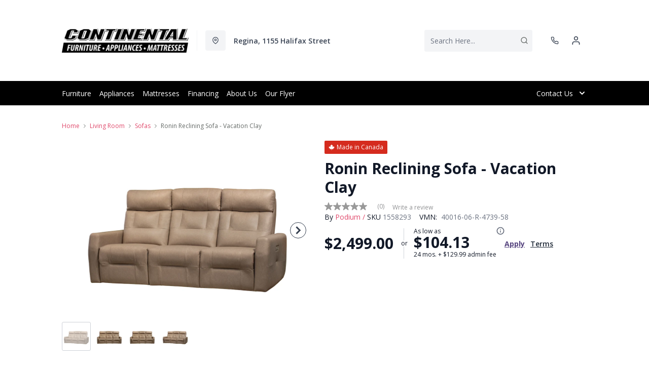

--- FILE ---
content_type: text/html; charset=utf-8
request_url: https://continentalfurniture.ca/products/ronin-reclining-sofa-vacation-clay?view=product-endpoint
body_size: 2387
content:


{
"product":{
        "id": 9350990725365,
"title": "Ronin Reclining Sofa - Vacation Clay",
"tags": ["Brand_Podium",
"Canadian Made",
"Canadian Made_Yes",
"Colour_Brown",
"Customizable_Yes",
"data-feed-3-0",
"Dimensions (Height)_19&quot;-60&quot;",
"Dimensions (Width)_40&quot; and above",
"Furniture",
"furniture_matt_bmsmDFA2026012201",
"furnmatt_tagDFA20300423",
"Living Room",
"Living Room-Sofas",
"Material_Fabric",
"newversion",
"OnListingPage_true",
"pattern_Solid",
"recliner-theme",
"Regular",
"Room-Living Room",
"RoomGrouping-Living Room-Sofas",
"SeriesId_ELR-MSF-4001",
"ShowOnListing",
"Sofas",
"VendorId-ELR",
"Web Series_ELR-4001"
],
"online_store_url": "\/products\/ronin-reclining-sofa-vacation-clay",
"product_type": "Reclining Sofa",
"handle": "ronin-reclining-sofa-vacation-clay",
"available": true,
"body_html": "",
"collections": ["living-room"
],
"price": 249900,
"price_max": 249900,
"price_min": 249900,
"price_varies": false,
"compare_at_price": null,
"compare_at_price_max": 0,
"compare_at_price_min": 0,
"compare_at_price_varies":false,
"has_only_default_variant": true,
"featured_image": "\/\/continentalfurniture.ca\/cdn\/shop\/files\/40016_Sofa_Front_002_400x.jpg?v=1768616126",
"placeholder_image": "\/\/continentalfurniture.ca\/cdn\/shop\/files\/40016_Sofa_Front_002_20x.jpg?v=1768616126",
"meta_info":null,
"page_id":null,
"zone_price_range":null,
"productGroupId":"165081",
"options": [
  {
  "name": "Title",
  "option_group": "option1",
  "position": 1,
  "values": [
    "Default Title"
  
  ]
  }

],
"images": [
  {
  "id": 47115525980405,
  "altText": "Ronin Reclining Sofa - Vacation Clay",
  "height": 2048,
  "width": 2048,
  "position": 1,
  "src": "\/\/continentalfurniture.ca\/cdn\/shop\/files\/40016_Sofa_Front_002.jpg?v=1768616126",
  "src_small": "\/\/continentalfurniture.ca\/cdn\/shop\/files\/40016_Sofa_Front_002_400x.jpg?v=1768616126",
  "src_placeholder": "\/\/continentalfurniture.ca\/cdn\/shop\/files\/40016_Sofa_Front_002_50x.jpg?v=1768616126"
  },

  {
  "id": 47115526013173,
  "altText": "Ronin Reclining Sofa - Vacation Clay",
  "height": 2048,
  "width": 2048,
  "position": 2,
  "src": "\/\/continentalfurniture.ca\/cdn\/shop\/files\/40016_Sofa_Angle.jpg?v=1768616126",
  "src_small": "\/\/continentalfurniture.ca\/cdn\/shop\/files\/40016_Sofa_Angle_400x.jpg?v=1768616126",
  "src_placeholder": "\/\/continentalfurniture.ca\/cdn\/shop\/files\/40016_Sofa_Angle_50x.jpg?v=1768616126"
  },

  {
  "id": 45911069688053,
  "altText": "Ronin Reclining Sofa - Vacation Clay",
  "height": 2048,
  "width": 2048,
  "position": 3,
  "src": "\/\/continentalfurniture.ca\/cdn\/shop\/files\/1_99dcad78-6ff9-4008-8b96-99d679e59b9a.jpg?v=1768616126",
  "src_small": "\/\/continentalfurniture.ca\/cdn\/shop\/files\/1_99dcad78-6ff9-4008-8b96-99d679e59b9a_400x.jpg?v=1768616126",
  "src_placeholder": "\/\/continentalfurniture.ca\/cdn\/shop\/files\/1_99dcad78-6ff9-4008-8b96-99d679e59b9a_50x.jpg?v=1768616126"
  },

  {
  "id": 45911069720821,
  "altText": "Ronin Reclining Sofa - Vacation Clay",
  "height": 2048,
  "width": 2048,
  "position": 4,
  "src": "\/\/continentalfurniture.ca\/cdn\/shop\/files\/2_ebf6c3b2-75f6-4e3b-83bb-3061dc4965de.jpg?v=1768616126",
  "src_small": "\/\/continentalfurniture.ca\/cdn\/shop\/files\/2_ebf6c3b2-75f6-4e3b-83bb-3061dc4965de_400x.jpg?v=1768616126",
  "src_placeholder": "\/\/continentalfurniture.ca\/cdn\/shop\/files\/2_ebf6c3b2-75f6-4e3b-83bb-3061dc4965de_50x.jpg?v=1768616126"
  }

],
"variants": [
  {
  "price": 249900,
  "compare_at_price": null,
  "image_id": 47115525980405,"image": {
    "id": 47115525980405,
    "altText": "Ronin Reclining Sofa - Vacation Clay",
    "height": 2048,
    "width": 2048,
    "position": 1,
    "src": "\/\/continentalfurniture.ca\/cdn\/shop\/files\/40016_Sofa_Front_002.jpg?v=1768616126",
    "src_small": "\/\/continentalfurniture.ca\/cdn\/shop\/files\/40016_Sofa_Front_002_400x.jpg?v=1768616126",
    "src_placeholder": "\/\/continentalfurniture.ca\/cdn\/shop\/files\/40016_Sofa_Front_002_50x.jpg?v=1768616126"
    },"available": true,
  "inventory_quantity": 0,
  "id": 47048852111605,
  "barcode": null,
  "option1": "Default Title",
  "option2": null,
  "option3": null,
  "position": 1,
  "sku": "1558293",
  "selected": false,
  "url": "\/products\/ronin-reclining-sofa-vacation-clay?variant=47048852111605",
  "title": "Default Title",
  "meta_badges": null,
  "additionalDimensions": null,
  "atpDate":null,
  "features":["Manual Reclining Sofa \u0026 Manual Head-rest","Made in Canada","optional memory foam","Inside pull handle"],
  "itemsIncluded":null,
  "productDescription":{"error":"json not allowed for this object"},
  "productDetails":null,
  "promos":null,
  "specifications":{"Dimensions":{"Width":81.25,"Depth":37.0,"Height":41.5,"UnitOfMeasure":"inches"},"Weight":{"Value":209.0,"UnitOfMeasure":"pounds"},"Lines":[{"Caption":"Brand","Value":"Podium"},{"Caption":"Colour","Value":"Vacation Clay"},{"Caption":"Customizable","Value":"Yes"},{"Caption":"Material","Value":"Fabric"}]},
  "assembly":null,
  "promoInfo":{"error":"json not allowed for this object"},
  "vendor": {
  "Brand": "Podium",
  "Brand_link": "podium",
  "VendorModelNumber": "40016-06-R-4739-58"
  },
  "financing":["DRSG-24MTH"],
  "assets":{"images":{"items":[{"PublicId":"products\/ELR\/40016-06-R-4739-58\/images\/40016_Sofa_Angle","metadata":{"title":"Ronin Reclining Sofa - Vacation Clay","alt":"Ronin Reclining Sofa - Vacation Clay"}},{"PublicId":"products\/ELR\/40016-06-R-4739-58\/images\/40016_Sofa_Front_002","metadata":{"title":"Ronin Reclining Sofa - Vacation Clay","alt":"Ronin Reclining Sofa - Vacation Clay"}},{"PublicId":"products\/ELR\/40016-06-R-4739-58\/images\/1","metadata":{"title":"Ronin Reclining Sofa - Vacation Clay","alt":"Ronin Reclining Sofa - Vacation Clay"}},{"PublicId":"products\/ELR\/40016-06-R-4739-58\/images\/2","metadata":{"title":"Ronin Reclining Sofa - Vacation Clay","alt":"Ronin Reclining Sofa - Vacation Clay"}}]}},
  "zone_prices": null,
  "info": {"Vendor":"ELR","Brand":"Podium","Financing":"All","VendorModelNumber":"40016-06-R-4739-58"},
  "browseSearch": null,
  "attributes":[
  
  
    
    
    
  
    
    
    
  
    
    
    
  
    
    
    
  
    
    
    
  
    
    
    
  
    
    
    
  
    
    
    
  
    
    
    
  
  
  
  

  
    
    [{"h":"80B1927A0F31E810","l":"Description","vt":"object","v":null,"lvl":1,"i":["4C5734C10C91DD3B"]},{"h":"CE46B9948AE8B17B","l":"Overview","vt":"object","v":null,"lvl":1,"i":["789622AC115BE878"]},{"h":"CE46B9948AE8B17B","l":"Weight \u0026 Dimensions","vt":"object","v":null,"lvl":1,"i":["2C123964AAE04302","14D9B9CAC122C845"]},{"h":"B576A5C0CA24F6B2","l":"Specifications","vt":"object","v":null,"lvl":1,"i":["89F944319C2EB3DE","5A047DAF5B859095"]},{"h":"89F944319C2EB3DE","l":"Features","vt":"object","v":null,"lvl":null,"i":["48C4A08E10B4E949","C78067ADD5ACAB4D","2888F84FC2151FD3","86780358B1CE1AEE","7CCE2D5955894FEC","DB3060E0823CB6EA","620F5F9EB3213ED2","30AD9FE9E1FB5D5B","9CFF596BE555E6A4","C747AB0492E9ADDE","DB468BC225763BB1","8E5D91923E400870","71719E215909A783","8D3D8A1123516389","5FD629F40CE0CD2F","E763BA1B404D4B7F","FC88E56F6A985AC2"]},{"h":"789622AC115BE878","l":"Top Features","vt":"object","v":null,"lvl":null,"i":["48C4A08E10B4E949","C78067ADD5ACAB4D","9CFF596BE555E6A4","E763BA1B404D4B7F","8E5D91923E400870"]},{"h":"2C123964AAE04302","l":"Dimensions","vt":"object","v":null,"lvl":null,"i":["EEFB68EF1E0E8A75","3A2E300603B2BE38","0058A0D90217E3D9","F23F0AD34EE811D4","E853D0A5263B2370","DD8B3308F85AF973","9F16F335B0A63825","E832D6049219263B","0D8C83147A8DCAFE","6DE73B847461C44D","5348E6C222609FD3","9CCBECA7EB74B3FA","77BF97010F4A7CE0","5642C7BEA764FEA9","D63AD4583D5C9C5D","DFA0B367C8F2A91D","D9CE4EAA07ED1E54"]},{"h":"48C4A08E10B4E949","l":"Upholstery Type","vt":"string","v":"Sofa"},{"h":"4C5734C10C91DD3B","l":"Product Features","vt":"array","v":["Manual Reclining Sofa \u0026 Manual Head-rest","Made in Canada","optional memory foam","Inside pull handle"]},{"h":"C78067ADD5ACAB4D","l":"Upholstery Function","vt":"string","v":"Manual Reclining"},{"h":"9CFF596BE555E6A4","l":"Material","vt":"string","v":"Fabric"},{"h":"E763BA1B404D4B7F","l":"Frame Material","vt":"array","v":["Manufactured Wood"]},{"h":"8E5D91923E400870","l":"Customizable","vt":"boolean","v":"True"},{"h":"EEFB68EF1E0E8A75","l":"Overall","vt":"dimensionArray","v":[{"label":"W","value":"81.25","unit":"in"},{"label":"H","value":"41.5","unit":"in"},{"label":"D","value":"37","unit":"in"}]},{"h":"C78067ADD5ACAB4D","l":"Upholstery Function","vt":"string","v":"Manual Reclining"},{"h":"48C4A08E10B4E949","l":"Upholstery Type","vt":"string","v":"Sofa"},{"h":"2888F84FC2151FD3","l":"Vendor Model Number","vt":"string","v":"40016-06-R-4739-58"},{"h":"86780358B1CE1AEE","l":"Vendor Colour","vt":"string","v":"Vacation Clay"},{"h":"7CCE2D5955894FEC","l":"Vendor Style Name","vt":"string","v":"Ronin"},{"h":"0058A0D90217E3D9","l":"Back Height","vt":"dimension","v":{"label":"Back Height","value":"25","unit":"in"}},{"h":"F23F0AD34EE811D4","l":"Arm Width (in.)","vt":"dimension","v":{"label":"W","value":"6","unit":"in"}},{"h":"E853D0A5263B2370","l":"Arm Height (in.)","vt":"dimension","v":{"label":"H","value":"23.25","unit":"in"}},{"h":"DD8B3308F85AF973","l":"Inside Arm","vt":"dimension","v":{"label":"Inside Arm","value":"5.5","unit":"in"}},{"h":"9F16F335B0A63825","l":"Seat","vt":"dimensionArray","v":[{"label":"H","value":"19","unit":"in"},{"label":"D","value":"20","unit":"in"}]},{"h":"E832D6049219263B","l":"Item Weight","vt":"dimension","v":{"label":"Item Weight","value":"187","unit":"lb"}},{"h":"6DE73B847461C44D","l":"Leg Height","vt":"dimension","v":{"label":"Leg Height","value":"0","unit":"in"}},{"h":"5348E6C222609FD3","l":"Reclining Wall Clearance","vt":"dimension","v":{"label":"Reclining Wall Clearance","value":"8","unit":"in"}},{"h":"9CCBECA7EB74B3FA","l":"Fully-Reclined Depth","vt":"dimension","v":{"label":"Fully-Reclined Depth","value":"63.5","unit":"in"}},{"h":"5642C7BEA764FEA9","l":"Carton","vt":"dimensionArray","v":[{"label":"W","value":"88","unit":"in"},{"label":"H","value":"31.5","unit":"in"},{"label":"D","value":"34","unit":"in"}]},{"h":"DB3060E0823CB6EA","l":"Seat Cushions","vt":"string","v":"Attached"},{"h":"620F5F9EB3213ED2","l":"Back Cushions","vt":"string","v":"Attached"},{"h":"30AD9FE9E1FB5D5B","l":"Pattern","vt":"array","v":["Solid"]},{"h":"9CFF596BE555E6A4","l":"Material","vt":"string","v":"Fabric"},{"h":"C747AB0492E9ADDE","l":"Assembly Required","vt":"boolean","v":"False"},{"h":"DB468BC225763BB1","l":"Canadian Made","vt":"boolean","v":"True"},{"h":"8E5D91923E400870","l":"Customizable","vt":"boolean","v":"True"},{"h":"71719E215909A783","l":"USB Available","vt":"boolean","v":"False"},{"h":"8D3D8A1123516389","l":"Reclining Features","vt":"array","v":["Manual Headrest"]},{"h":"5FD629F40CE0CD2F","l":"Seating Support","vt":"string","v":"Medium\/Standard"},{"h":"E763BA1B404D4B7F","l":"Frame Material","vt":"array","v":["Manufactured Wood"]},{"h":"FC88E56F6A985AC2","l":"Maximum Seating Capacity","vt":"string","v":"3"}]
    
  
  ]
  }

]
    }
}


--- FILE ---
content_type: application/javascript; charset=utf-8
request_url: https://searchanise-ef84.kxcdn.com/preload_data.7f1R2M7f5L.js
body_size: 10083
content:
window.Searchanise.preloadedSuggestions=['recliner chair','coffee table','built in dishwasher','all fridge','washer and dryer','end tables','accent chairs','tv stand','reclining sofa','washing machine','coffee tables','electric range','bar stools','upright freezers','leather sofa','dining chairs','coffee table and end tables','dining set','electric ranges','chest freezers','bedroom sets','over the range microwave','wall oven','bosch dishwasher','love seats','dining sets','sectional sofas','dining room sets','rocker recliner','reclining loveseat','whirlpool refrigerator','living room chairs','top load washer','queen mattress','bedroom dressers','accent chair','twin bed','leather sectional','french door refrigerators','kitchen table and chairs','electric stove','white fridge','power recliner','end table','sofa beds','chest freezer','electric dryer','counter depth fridge','range hood','dining table','ashley recliner','electric dryers','bed frame','gas range','living room sets','microwave oven','living room','chest of drawers','area rugs','tv stands','washer dryer','kitchen appliances','fireplace tv stand','samsung range','leather recliners','sofa table','swivel chair','kitchen chairs','wall ovens','bar stool','bedroom furniture','washing machines','king bed','twin beds','queen headboard','storage bed','love seat','leather sofas','sectional sofa','refrigerator only','power recliners','washer and dryer pairs','recliner chairs','night stand','portable dishwasher','frigidaire gallery','reclining sectional','living room end tables','swivel recliner','accent tables','counter height stools','book case','twin mattresses','bosch dishwashers','king headboard','frigidaire fridge','induction range','recliner sofa','kitchen aid','storage cabinet','power recliner chair','palliser sofas','bunk beds','night stands','table lamps','wall art','queen bed','fridge brand','maytag washer','cabinet bed','power lift recliners','reclining sofas','kitchen and','storage beds','refrigerator with water','maytag appliances','air dresser','office desk','console table','side tables','whirlpool microwave','front load washers','over range microwave','washing machine top load','dining room tables','frost free upright freezer','dining tables','bedroom dresser','double mattress','whirlpool fridge','counter depth','box spring','maytag dryer','front load washer','double oven','deep freezers','whirlpool dishwashers','mattress sets','tv stand fireplace','gas ranges','bosch kitchen appliances','decor rest','leather recliner','fabric recliners','sofa tables','palliser leather','counter stools','samsung refrigerator','dining chair','dining room chairs','over the range microwaves','chair and a half','queen storage bed','top load washing machine','living room furniture','twin mattress','stackable washer and dryer','lg washer','sofa beds and futons','round dining table','french door fridge','lift top coffee tables','ge appliances','entertainment stand','table and chairs','floor lamps','king bed frame','deep freeze','queen bed frame','adjustable bed','bottom freezer refrigerator','power chair','30 in fridge','maytag wall ovens','king size bedroom-beds','electric fireplace','power reclining sofa','ge electric range','maytag fridge','platform bed','sleeper sofa','rocker recliners','top load washers','bunk bed','kitchen table','double oven electric ranges','kitchen tables','storage ottoman','side table','storage bench','swivel chairs','electric stoves','queen box spring','induction cooktop','gas dryer','portable dishwashers','book shelf','area rug','recliner loveseat','lift chair','frigidaire range','dining table sets','refrigerator white','built in dishwasher stainless steel','day bed','whirlpool appliance','ashley sectional','sofa couch','full bed','built in dishwashers','arm chairs','black stainless steel','rocker recliner chairs','laundry pairs','kitchenaid refrigerator','upright freezer','office desks','gas stove','convection oven','reclining love seat','whirlpool range','counter stool','stirling marathon','dish washer','accent table','white dresser','kitchen stove','outdoor furniture','cook top','kitchen aid fridge','french door','coffee and end tables','stainless steel fridge','living room chair','sleeper sectional','reclining loveseats','mini fridge','day beds','sofa bed','side by side fridge','white ranges','recliner loveseats','office chair','slide in electric range','head boards','range hoods','lg french door fridge','double bed','bar table','rocking chair','reclining chair','recliner couch','accent cabinets','leather loveseat','whirlpool ranges','lift chairs','ashley sofa','counter depth refrigerator','king beds','dining room','whirlpool stove','dining room set','bed frames','full fridge','tv stand with fireplace','reclining chairs','all fridges','whirlpool washer','hide a bed','maytag dishwasher','jenn air','convection range','ge fridge','cuddle chair','king mattress','deep freezer','clothes dryer','bar fridge','stand up freezer','samsung fridge','fridge with ice maker','dining table and chairs','leather reclining sofa','floor lamp','recliner sectional','sofa sets','otr microwave','book cases','palliser sofa','recliner sofas','chaise sofa','self cleaning electric range','console tables','queen beds','living room accent chairs','whirlpool washers','adjustable beds','30 slide in range electric','round coffee table','sofa and loveseat','kitchen fridges','kitchen island','chaise chair','computer desk','whirlpool dryer','electric fireplace tv stand','wine cooler','wine fridge','samsung washer and dryer','platform beds','sofa sleeper','dual fuel range','counter height table','bottom mount fridge','fridge freezer','whirlpool washer and dryer','speed queen','palliser sectionals','queen mattresses','kitchen aid ranges','ashley sofas','whirlpool dishwasher','tv stand entertainment','washer dryer combo','decor-rest furniture','microwave range','built in oven','accent chairs for living room','high kitchen table','gas cooktop','tv stands with fireplace','frigidaire freezer','king mattresses','black stainless fridge','electric cooktops','induction ranges','drop leaf table','power recliner sofa','30 in wall oven','corner tv stand','recliner love seats','3 piece sectional','compact fridge','loft bed','storage cabinets','nesting tables','sofa reclining','refrigerator refrigerator','reclining leather sofa','counter height bar stools','round table','fridge and','whirlpool oven','samsung washer','occasional tables','oversized chair','side by side refrigerator','wall decor','bottom freezer','palliser recliner','sofa chaise','black fridge','leather chair','otr microwaves','leather recliner chair','slide in range','sofa set','sectional recliner','king bedroom sets','leather sectionals','2 piece sectional','lg refr','glider chairs','freezer chest','beverage fridge','counter height dining set','metal bed frame','microwave ovens','all refrigerators','leather chairs','lg fridge','kitchenaid dishwasher','apartment size','reclining love seats','clothes washers','washer and dryers','dining room table','sectional sleeper','queen headboards','power lift','power reclining loveseat','living room 3 piece','ice maker','in stock','sofa and love seat','side by side','end tables and coffee table','dish washers','kitchen sets','kitchenaid range','modular sectional','frigidaire professional','dining room chair','reclining sectionals','beverage cooler','danby fridge','leather recliner sofa','table lamp','maytag range','wash machine','living room tables','chair and ottoman','twin box spring','chaise lounge','king storage bed','pull out sofa beds','freezer less fridge','lg dishwasher','king size bed','full size bed','kitchen aid dishwasher','power lift recliner','dining room table and chairs','grey sofa','dining bench','dishwasher bosch','kitchenaid appliances','sideboards and buffets','entry bench','leather reclining','leather love seat','clothes dryers','small freezer','king headboards','sofa bed futon','recliners on sale','30 inch fridge','maytag top load washer','5 piece dining room sets','ge washing machine','swivel rocker','night tables','full storage bed','lift recliner','lift top coffee table','microwave range hood','small space','dining table set','all refrigerator','kitchenaid® appliances','kids beds','kitchen table sets','white appliance','twin bed frame','pub table','hide a','frigidaire dishwasher','kitchen table and chairs sets','stacking washer and dryer','mattress sale','store hours','maytag washer and dryer','samsung dryer','couch set','full mattress','queen mattress and box spring','adjustable base','love seat recliner','gas dryers','office chairs','air fry','electrolux washer','media stand','white range','upholstered bed','bedroom furniture dressers','leather furniture','maytag washing machine','laundry pair','ottoman black','sectional with recliner','sofa with chaise','30 electric range','3 piece dining','bedroom set','book shelves','black refrigerators','coffee table set','dual oven range','gas cook top','sale sofas','sofa and loveseat sets','power leather recliner','refrigerator freezer','lg range','chest bed','electric fireplaces','as range','whirlpool electric range','round end tables','black stainless','coffe table','samsung dishwasher','single wall oven','living room side tables','power lift chair','futon mattress','leather living room','30-inch electric range with air cooking technology white','kitchenaid fridge','7 piece dining set','front load','24 inch range','over the range','ashley end table','side board','best recliner','recliner love seat','stainless steel range','gray chair','kitchen ranges','queen bedroom sets','arm chair','whirlpool washing machine','18 cu ft fridge','kitchenaid microwave','upright deep freeze','accent cabinet','maytag washers','wash machines','oversized ottoman','twin mattress sets','dual fuel ranges','round chair','kitchen chair','all in one washer dryer','sofa recliner','33 french door','countertop microwave','washers and dryers','twin bed with storage','power reclining','loveseat recliner','30-inch gas range with air cooking technology black','white dishwasher','massage chair','kitchen fridge','coffe tables','whirlpool gas range','foam mattress','small refrigerator','slide in ranges','upright freezers on sale','32 in fridge all fridge','display shelf','wall mirror','display cabinet','bed with storage','ge dishwasher','black dishwashers','laundry room','washer and dryer set','bar table and stools','recliner loveseats with console','dishwasher white','buffet server','danby freezer','clothes washer','queen size mattresses','36 gas range','side chair','whirlpool 29 cu ft family-sized capacity french door refrigerator with flexible temperature drawer fingerprint-resistant stainless finish','sofa table grey','fabric sofas','england sectional','glass coffee table','maytag stove','top load washing machines','30-inch electric range with air cooking technology fingerprint resistant stainless steel','danby all fridge','electrolux washer front load','white fridges','single bed','twin xl mattress','kitchen refrigerator','front load washer white','fabric sofa','freezer less','30-inch electric range with air cooking technology black','dinette sets','glass cabinet','king bedroom set','built in ovens','accent chairs with arms','white refrigerator','wing back chairs','beds with storage','armoire dresser','stacking washer dryer','boost dishwasher','rocking chairs','double wall oven','chair with ottoman','leather recliner chairs','fridge white','built in microwaves','white electric ranges','frigidaire refrigerator','30-inch gas range with air cooking technology fingerprint resistant stainless steel','accent chair red','coffee table sets','stackable washer dryer','swivel recliner chair','18 in dishwasher','decor rest sofa','king bed with storage','bed headboard','bedroom suite','wall bed','entertainment centers','fire place','leather accent chairs','washer & dryer','bottom freezer fridge','27 wall oven','white appliances','king storage beds','maytag mgd5630mbk','maytag mhw6630mbk','recliner power','maytag pet pro washer','frigidaire gallery induction','24 electric stove','best chair','accent arm chairs','whirlpool range hood','gas oven','power loveseat','dual fuel','built in microwave','grey sectionals','water dispenser','5 piece dining set','33-inch refrigerator','frigidaire microwave','twin xl','tyler creek','king platform bed','bedroom sets king','water filter','jenn-air jbss42e22l','whirlpool french door','bottom mount','7 piece living room','king box spring','living room furniture sets','stainless steel range hoods','dishwasher with triple filter wash system white','ashley recliners','england sofa','fridge on sale','home theater seat','recliner chair leather','freezer less refrigerator','electric recliner','fingerprint resistant','bar chairs','black dishwasher','casual chairs','upholstered dining chairs','bosch range','french door refrigerator','washer top load','kitchen aid range','large chest freezers','gas ovens','glider recliner','power loveseats','fridge bottom freezer','appliance package','side chairs','whirlpool top load washer','mattress in a box','freezer upright','joyce ii','entryway furniture','white electric range','oversized recliner','electric ranges self','refrigerator with water and ice','extension table','whirlpool wdp560hamw','sleeper chair','30-inch gas range with air cooking technology white','maytag moes6030lz','white stove','leather power recliners','kitchenaid ykosc504pps','king mattress and boxspring','fridge with ice','sectional with','coffe and end tables','electric cooktop','bosch fridge','whirlpool wdp560hamz','refrigerator with ice maker','jenn-air jec4430kb','maytag mgd6630mbk','round dining set','ashley tv stand','night table','gas stoves','kitchenaid kcig550jss','whirlpool 29 cu ft family-sized capacity french door refrigerator with flexible temperature drawer print resist blk stnlss','whirlpool wcgk7036ps','whirlpool wcgk7030ps','white dressers','leather sofa set','ashley reclining sofa','amana adb1400amw','delivers charge','fridge no freezer','china cabinet','head board','24 electric range','amana washer','wood arm','maytag mgd6500mbk','whirlpool refrigerators','recliner leather loveseat','room chairs','maytag mbb1957few','whirlpool wrmf7736pv','whirlpool wgd5720rr','whirlpool wfw6720rr','whirlpool wgd5720ru','griddle black','jenn-air joecc530rl','jenn-air jdaf3924rx','maytag mcit8030sb','full panel bed','frigidaire gallery fridge','boost dishwasher-safe','whirlpool range oven','glass table','microwave over the range','maytag ymed6500mw','refrigerator counter depth','whirlpool dryers','kids bed','king platform','best rocker recliner','55 dba quiet dishwasher with adjustable upper rack white','blue sofa','whirlpool wsgs5030sv','whirlpool woes7030pv','whirlpool woes7030pz','whirlpool woes7027pz','whirlpool wgd5720rw','whirlpool wfw6720ru','whirlpool wfw6720rw','whirlpool wcgk5030pb','maytag ymfes8030rz','whirlpool wfw5720rw','whirlpool wrff3336sb','whirlpool ywed5720rr','jenn-air jbbfr30nmx','whirlpool wdps5118pw','whirlpool woec7027pz','whirlpool woes5027lb','maytag ymed7020ru','maytag ymed7020rw','jenn-air joedc530rl','jenn-air joedc530rm','jenn-air joesc530rm','jenn-air jdaf5924rl','jenn-air jpigc748rm','kitchenaid kcig550jbl','dishwasher with triple filter wash system stainless steel','maytag ymed6630mbk','tv stand with fire place','beverage center','c tables','range oven','pull out','foot stool','sofa and chair','maytag ymed5630mbk','power lift chairs','kitchenaid kcig556jbl','washing machine front load','counter top microwave','4 piece sectional','maytag mvw6500mbk','jenn-air jbss48e22l','swivel rocker recliner','whirlpool ywses5030sz','whirlpool ywfes5730sz','whirlpool wtw4000sw','jenn-air yjmhf930rss','whirlpool ywfes3330rw','jenn-air jict730ss','maytag moed6030lz','maytag moed6027lz','maytag moes6027lz','whirlpool wcgk7536ps','whirlpool wcgk5036ps','maytag ymmms4230pz','whirlpool ywmcs7022sb','whirlpool ywfes5030rw','whirlpool wrtx5328pm','whirlpool wrfc2036rz','jenn-air jbbfl30nmx','whirlpool ywed5720ru','whirlpool ywed6720rr','whirlpool wfgs7530rb','whirlpool wfgs7530rw','whirlpool wfgs7530rv','whirlpool woed5027lz','whirlpool woes5027lz','jenn-air jidt730sbl','jenn-air joedc730rm','jenn-air joesc530rl','jenn-air joecc730rl','whirlpool wcit7536sb','whirlpool wcit7536ss','jenn-air jpigc748rl','7 piece dining room sets','chair and half','king size headboards','small recliner','tall dressers','double oven range','huebsch top load washer','ge dryer','whirlpool wdp560hamb','california king','white dishwashers','maytag mss25n4mkz','30 fridge stainless','slide in gas range','jenn-air jec4430ks','dishwasher stainless','manual recliners','queen box spring mattress','smart double wall oven with assisted cooking modes printshield stainless','maytag mrsf6636rz','whirlpool ywfes5730sb','maytag ymed7205rf','kitchenaid krmf536rbs','maytag mrsf4036pw','whirlpool wfgs3530rw','whirlpool wfgs3530rb','amana yaer6203mss','whirlpool ywfes3330rz','whirlpool ywfes7030sz','maytag mfgs7030sz','whirlpool wsgs5030sz','whirlpool wrmf7736pz','whirlpool wrsf5536rz','whirlpool wrsf5536rb','maytag mfgs6030rw','maytag mfgs6030rb','kitchenaid kdtf924pps','whirlpool wcgk5036pb','whirlpool wcgk7530ps','whirlpool wcgk5030ps','whirlpool wrfc2036rb','whirlpool ywfes5030rz','whirlpool wfw5720rr','whirlpool woed7030pz','whirlpool ywed6720rw','whirlpool woes5027lw','whirlpool wfgs7530rz','whirlpool woed5030lz','whirlpool wfw5720ru','jenn-air joesc730rm','jenn-air joecc730rm','jenn-air jidt836sbl','jenn-air jpifc736rl','jenn-air jpifc730rm','whirlpool wrff3136sz','jenn-air jpifc730rl','ballinasloe 3 piece sectional','frigidaire induction','cabinet beds','in cooktop','bed storage','kitchenaid kbsn708mps','kitchen aid appliances','sofas and loveseats','whirlpool wfg515s0ms','chair side tables','buffet cabinet','queen size box spring','jenn-air jec4424kb','33 inch fridge','chair side table','accents art','brown sofa','area rug\'s','washer dryer pair','patio furniture','kitchenaid kbsd708mps','black stainless steel dishwasher','cabinet cabinets','kitchenaid kbsd708mss','counter height stool','maytag ymmmf6030pz','whirlpool wdf341papb','whirlpool wdf341papm','whirlpool wdt550sapw','whirlpool ywses5030sv','whirlpool ywses5030sw','maytag mtw7205rf','whirlpool ywfes5730sv','whirlpool woes3027ls','maytag moec6030lz','amana adfs2524rw','jenn-air jgck424ps','whirlpool woec5027lz','maytag mgd4205sw','whirlpool wfgs3530rs','maytag mrsf4036pb','maytag mtw4205sw','jenn-air jict724sb','maytag msgs7030sz','jenn-air jict730sb','jenn-air jict736ss','whirlpool ywed4105sw','whirlpool wgd4105sw','whirlpool ywmcs7022sz','maytag ymfes6030rz','whirlpool ywses7530rw','maytag mgd7020rf','whirlpool wrfc9636rz','whirlpool wrfc2036rv','whirlpool wrff3136sb','whirlpool wsgs7530rv','whirlpool woes5030lw','whirlpool woes5030lb','whirlpool woed7027pz','jenn-air joecc530rm','jenn-air joedc730rl','jenn-air jdaf5924rm','whirlpool wrff3136sw','ll fridge','dining sets table','sleep chest','appliances on sale','nesting coffee tables','drop leaf table set','kitchenaid kbsd702mps','top mount fridge','maytag ranges','sofa chair','jenn-air jec4536ks','cuddler chair','double bed frame','recliner leather','winners only','tub chair','sofas on sale','bedside table','white desk','jenn-air jec4536kb','kitchenaid kcig556jss','fabric reclining sofa','modular furniture','whirlpool wrtx5419sz','whirlpool ywmml5530rb','whirlpool ywmml5530rz','whirlpool wmcs5522rs','whirlpool wdf341papw','maytag mgd6205rw','maytag mtw5600rw','maytag ymed4205sw','maytag mgd7205rf','maytag mgd6205rr','maytag mgd6205rf','maytag mtw6205rw','maytag mgd5605ru','whirlpool woes3030ls','whirlpool wsgs5030sw','jenn-air jict736sb','whirlpool wrsf5536rv','whirlpool wrsf5536rw','whirlpool wdps8024sz','whirlpool ywfes3530rs','whirlpool wmcs5522rb','whirlpool wrmf3636rb','whirlpool wrsc5536rw','whirlpool wgd6720rr','whirlpool wgd6720ru','whirlpool wrff3536sw','whirlpool wrff3336sz','whirlpool woec7030pz','whirlpool wsgs7530rz','whirlpool woec7030pv','jenn-air joesc730rl','jenn-air jpifc736rm','electric range white','high back chair','maytag mvw6500mw','black leather','stand up','palliser recliners','square coffee table','ge washer','living room sets recline','arm sofa','coat rack','entryway table','accent furniture cabinets','ge range','frigidaire ranges','whirlpool wfg515s0mw','kitchenaid kodc504pps','mattress set','30 gas cooktop','whirlpool 29 cu ft family-sized capacity french door refrigerator with flexible temperature drawer white','whirlpool wcit7030ss','whirlpool wrtx5419sw','whirlpool ywmml5530rw','bottom freezer refrigerator handle kit other','whirlpool wrff3536sv','whirlpool wgd6150pw','whirlpool wsis5030rv','whirlpool ywmmf5930pz','whirlpool wsis5030rz','whirlpool ywfes4530sb','whirlpool ywfes4530sw','maytag mtw5605rw','maytag mtw7205rw','whirlpool ywfes5730sw','whirlpool ywses5030sb','maytag mgd7205rr','maytag mgd5605rw','maytag mtw5600ru','maytag mgd7205rw','maytag mtw5605ru','maytag mvw5435pw','maytag ymfes7030sz','maytag mrsc6636rz','maytag ymses7030sz','whirlpool wtw4107sw','maytag mdts7024sz','whirlpool ywfes3530rb','30-inch gas range with air cooking technology no preheat air fry and air baking and self clean fingerprint resistant stainless steel','whirlpool wfgs5030rb','whirlpool wrsf6536rz','whirlpool ywfes7530rb','maytag mgd7020ru','whirlpool ywses7530rz','whirlpool wdt550sapb','whirlpool wrmf3636rz','whirlpool ywfes7530rv','maytag mfw7020ru','whirlpool ywses7530rv','maytag mgd7020rw','whirlpool wrsc5536rv','whirlpool wrsc5536rb','whirlpool wgd6720rw','whirlpool wrff3536sz','whirlpool wrff3336sw','whirlpool ywfes7530rz','whirlpool wrfc2036rw','whirlpool ywed5720rw','whirlpool woed7030pv','jenn-air jdaf5924rx','whirlpool wdt540hamz','commercial washer','coffee table round','kitchen chairs with','bosch cooktop','been fridge','whirlpool wfg515s0mb','frigidaire upright freezer','recline loveseat','foot rest','french door fridge white','range surface control knob other','tv cabinet','leather recliner sectional with chaise','leather love seats','headboard full','electrolux dryer','hood range','kids bedroom','whirlpool wrtx5328pw','maytag mrff4236rz','whirlpool ywmms3130rs','whirlpool ywmms3130rz','whirlpool wtw5025sw','whirlpool wrtx5419sb','whirlpool ywfes4530sz','1.6 cu ft sensor cooking microwave stainless steel','whirlpool ywmcs7022ss','amana adfs2524rs','kitchenaid kdtf924ppa','maytag ymmmf8030pz','maytag mtw7205rr','maytag mtw6205rr','whirlpool wsgs5030sb','maytag mrsf4036pz','whirlpool wmcs3019rs','maytag mdps7024sz','dryer vent kit silver','whirlpool wrsc6536rz','maytag mfw7020rw','whirlpool wrmf3636rw','smart pet pro front load gas dryer 7.4 cu ft midnight steel','jenn-air joemc130rm','whirlpool wrmf3636rv','maytag mgd5430pbk','whirlpool ywed6720ru','whirlpool woes5030lz','maytag mcit8036sb','ashley sofa table','twin headboard','double beds','chest deep','full bed with storage','55 dba quiet dishwasher with adjustable upper rack black','dishwashers stainless','tv s','serta mattress','maytag mhw5630mbk','amana adb1400ams','sectional chaise','microfiber sofa','white end table','queen bed frames','brown leather','kitchenaid ykmhc319lbs','maytag mss25c4mgz','headboard queen','maytag mrff4136rz','whirlpool ywmms3130rw','whirlpool ywmmf5930pw','whirlpool wtw5020sw','whirlpool wcit7030sb','whirlpool wdt550sapz','whirlpool ywmms3130rb','crisper pan with handle stainless steel','kitchenaid ykfes530sps','maytag ymed7205rw','kitchenaid ksgs330sps','kitchenaid ykses330sps','whirlpool ywfes7030sw','maytag mfgs6030rz','30-inch convection electric range with no preheat air fry and air baking 5.3 cu ft fingerprint resistant stainless steel','maytag mdps7024sb','top load electric wrinkle prevent dryer 7.0 cu ft white','maytag mdps7024sw','whirlpool wfgs5030rv','whirlpool ywfes3530rw','whirlpool ywfes5030rv','smart pet pro front load gas dryer 7.4 cu ft volcano black','jenn-air joemc130rl','maytag mfw7020rf','whirlpool wrsc5536rz','smart pet pro front load electric dryer 7.4 cu ft white','full size headboard','king size beds','massage chairs','coffee tables and end tables','chairs recliners','electric oven','speed queen top load washer','leather recliner sectional','maytag top load washers','entertainment storage','low profile over the range microwave','all fridge freezer stainless','home theater','whirlpool wce97us6ks','occasional chairs','chair side end table','black sofa','power recline sofa','shelving unit','chest of drawers on sale','double twin bunk bed','ashley sectional\'s','maytag mgd6500mw','whirlpool wtw6157pw','whirlpool wgd6150pb','whirlpool wdps5118pm','jenn-air yjoetc330sm','whirlpool wfp2715rr','whirlpool wdps5118pb','whirlpool woec5030lz','whirlpool ywmmf7330rz','whirlpool wtw6157pb','maytag french door bottom mount refrigerator with max cool setting fingerprint resistant stainless steel','whirlpool ywmml5530rv','kitchenaid ykmmf730pjp','30-inch gas range with air cooking technology and steam clean fingerprint resistant stainless steel','maytag ymfes6030rb','maytag ymed4005sw','whirlpool wfgs5030rz','maytag ymed7020rf','whirlpool ywfes7530rw','smart pet pro front load gas dryer 7.4 cu ft white','round tables','leather power reclining sofa','palliser leather sofa','dinin table','room table','art work','counter height chairs','round kitchen tables','leather sofas on sale','fridge and freezer','air fryer','blue chair','sectional with chaise','queen boxspring','reclining sectional sofa','kitchenaid ykmhc319lps','wing chair','media storage','maytag refrigerator','washer machine','top load','small sofa','leather power recliner','bedroom furniture sets','whirlpool ywmmf5930pv','maytag xhpc155rf','whirlpool ywed6150pw','whirlpool wrff5333pb','jenn-air yjoetc330sl','whirlpool wrqc7836rz','whirlpool wgd8127lc','jenn-air yjmhf730rbl','whirlpool wrfc5036rw','whirlpool ywed6150pb','30 intelligent induction cooktop with temp cook technology black','kitchenaid kcgg530pbl','kitchenaid kbsn742sps','kitchenaid kbsn742sbe','maytag mvw4005sw','kitchenaid ykmml550rjp','4.8 cu ft capacity top load washer white','kitchenaid ykmml550rbe','kitchenaid koes530pss','kitchenaid koes530pps','maytag ymfes6030rw','whirlpool wfgs5030rw','maytag mfgs8030rz','kitchenaid ykmmf330pps','bar cabinet','kitchen cabinet','whirlpool convection range','reclining loveseat leather','king bed storage','whirlpool black stainless','serta mattresses','full bed head board','up right freezers','depth fridge','trundle bed','lift coffee tables','swivel glider','whirlpool wdp540hamz','round coffee tables','nesting end tables','rocker recliner chair','white sofa','metal bed','bookcase headboard','recliner rocker','jenn air refrigerator','sale furniture','whirlpool ywmh78519lz','steam dryer','lift top','bed room sets','living end tables','range hood vent','lg appliances','king size mattress','hood fan','table sets','samsung microwave','top washer','white fridge bottom freezer','queen mattress sets','frigidaire washer','trim kit','sofas love','kitchenaid kwes727sps','whirlpool wfp2715ru','kitchenaid kubl524sps','kitchenaid ykmmf530pps','kitchenaid ykmmf730pps','kitchenaid kbfn542sbe','kitchenaid kbfn536sps','kitchenaid kbsn748sbe','quiet dishwasher with boost cycle black','maytag ymed6205rr','whirlpool ywfes5030rb','kitchenaid koec530pps','kitchenaid ykmms130rps','kitchenaid ykmmf330pbs','range surface burner control knob other','oval table','3 piece section','kitchenaid kces950kbl','nest chair','bedroom bench','kitchenaid kces956kss','price match','sleeper sofas','king mattress set','table and','glider rocker','barrel chair','kitchen cart','dishwasher built in','maytag electric range','bed frame queen','whirlpool wdt730hamz','maytag msc21c6mfz','faux leather sofa','whirlpool fridges','power rocker recliner','beautyrest mattress','recliner swivel','leather couch','condo sofa','washer dryer set','wood coffee table','tv fireplace stand','kitchen table set','whirlpool wce97us0kb','black leather furniture','whirlpool wrfc3036rw','kitchenaid krmf436sps','kitchenaid krff330sps','kitchenaid kvwc730sss','kitchenaid kuwl324spa','kitchenaid kuwl324ssb','kitchenaid kuwl524sbe','kitchenaid kuwr524sps','kitchenaid kubr524ssb','kitchenaid koec730sbe','kitchenaid kmbs730sjp','double electric oven','kitchenaid ykmbt730sps','kitchenaid ykmmf730pbe','kitchenaid krff336sps','kitchenaid ykmmf530pjp','maytag ymed7205rr','maytag ymed6205rw','maytag ymed5605rw','kitchenaid kbfn542sjp','kitchenaid kbsn742sjp','kitchenaid kbfn536sjp','kitchenaid kbfn536sbe','maytag ymed6205rf','maytag mtw6205rf','kitchenaid kfgs530sps','kitchenaid koes527pbs','maytag mvw5430pbk','kitchenaid kbsn708mbs','kitchenaid kbsn708mpa','kitchenaid kbsn702mps','kitchenaid krqc736rps','double mattress sets','swivel stools','glider chair','micro wave','fridge french door','electric stove clean','dresser white','black oven','display cabinets','leather recline loveseat','washer dryer pairs','maytag ymed6500mbk','power reclining sofas','dining set 7 piece','induction cook top','pop up sofa','bedroom dressers set','portable washers','double set','swivel recliners','gray table','corner storage','loveseat reclining','area rugs 8 × 10','swivel bar stools','stationary recliner chairs','sofa and','frigidaire induction range','kitchenaid kces956kbl','laundry washer','left facing sectional','wingback chair','microwave over range','dry cleaning','chenille furniture','accent pillows','couch and loveseat','electrolux washer and dryer','upright freezers on','whirlpool wrfc3036rz','whirlpool wrfc5036rv','whirlpool ywmms3230sz','kitchenaid kfdd948sss','kitchenaid kwes730sps','kitchenaid kubr524sbe','kitchenaid kmbs730sbe','kitchenaid kcgg536pbl','whirlpool ywmbt7030sv','maytag ymed5605ru','30-inch gas range with air cooking technology black stainless','kitchenaid ykmcs122sss','kitchenaid kcid930sbl','maytag mgd4005sw','whirlpool ymed5430pbk','kitchenaid krsc536rps','kitchenaid kbsn702mpa','pet pro front load electric dryer 7.4 cu ft volcano black','queen bed with storage','leather recline chair','drawer chest','tables and chairs','accent swivel chair','bedroom nightstands','bosch refrigerator','living room chair with ottoman','wolf appliances-cooking','chair cushions','sale on','single wall ovens','whirlpool wce97us6kb','oak bedroom','top freezer fridge','canadian made','table and chairs sets','sale items','extension dining table','box spring king','range ge','storage ottomans','trinell bedroom','kids furniture','black leather recliner','swivel tub chair','queen size mattress','grey leather sofa','gaming chair','recliner sectional with chaise','oven rack other','whirlpool wdp540hamw','box spring queen','jenn air cook top','best furniture','corner tv','ge microwave','chest freeze','whirlpool wrmf3636sz','whirlpool wrfc3036rv','30 slow cook warming drawer juniper','kitchenaid kwes730sjp','kitchenaid kfgs930sss','kitchenaid kfid948sss','kitchenaid kfis936sss','kitchenaid kuwl524sjp','kitchenaid kurl524sps','kitchenaid kuwl524sps','kitchenaid kurr124spa','24 undercounter wine cellar with full-extension wood-front racks black ore','kitchenaid kurt524spa','kitchenaid kuwr524sjp','kitchenaid krfc236sps','kitchenaid kuwr324ssb','kitchenaid kurt524ssb','kitchenaid krff436sps','kitchenaid kubr524sps','kitchenaid kmbs730sps','kitchenaid koes730sps','multifunction over-the-range microwave oven with infrared sensor modes juniper','kitchenaid ykmmf530pbe','30-inch gas range with air cooking technology and steam clean black','kitchenaid ykses530sps','kitchenaid koed530pbs','kitchenaid koes530pbs','kitchenaid koed530pwh','kitchenaid koed530pss','maytag mvw5435pbk','kitchenaid kbsn702mbs','kitchenaid kbsd706mps','kitchenaid kbsd708mbs','maytag microwave','convection microwave ovens','mid century modern','whirlpool washer dryer','had a beds','queen platform bed','true convection range','refrigerator door shelf bin other','small fridge','vanity with mirror','storage headboard','whirlpool wash','dynamic furniture','hide a sofa','recline sofas','round dining tables','low profile box spring for','chair leather','white chair','lg refrigerator','r recliner','lift top table','bar height table and chairs','black stainless dishwasher','front washer','table dining','end table with usb','serta mattress perfect sleeper','king size mattresses','love seat leather','living room rugs','loveseat with console','sleeper sectionals','coffee end tables','whirlpool wrmf3336sw','whirlpool wrmf3636sv','whirlpool ywmms3230sb','whirlpool wrfc5036rz','kitchenaid kfgd948sss','kitchenaid kfds936sss','kitchenaid kurr324ssb','kitchenaid kurr524sps','kitchenaid kurl124ssb','kitchenaid kuct524spa','kitchenaid kubl524spa','kitchenaid krfc236sbe','kitchenaid krfc236sjp','kitchenaid kbsn748sps','kitchenaid kubl524ssb','kitchenaid kmbs727sps','kitchenaid koec730sps','kitchenaid koed730sps','30-inch bottom freezer refrigerator with freezer drawer white-on-white','30-inch electric range with steam clean black','kitchenaid ksgs530sbe','kitchenaid ykmml550rps','kitchenaid ykmml550rbs','kitchenaid koed527pss','kitchenaid koes527pss','kitchenaid koed530pps','jenn-air jdts3924sm','kitchenaid kcit736sbl','kitchenaid krsf536rps','kitchenaid kbsd702mss','ranges ge','glass dining set','frost free freezer','blue star','reclining leather love','ge stove','recliners fabric','small dining table set','microwave stand','piece sectional','wing back chair','drawer microwave','white gas range','stackable dryer','wood coffee tables','bed headboards','whirlpool cu ft','kitchen pantry','lounge chair','compact washer and dryers','30 inch counter depth fridge','serta perfect sleeper','freezers upright','bed sets','4 door fridge','whirlpool wdp540hamb','power sofa','apartment sofa','red leather living room accent chair','farmhouse table','livi g room','ll refrigerator','white ashley bed','frigidaire refrigerators','lift recliners','kitchenaid 2.1 cu ft over-the-range microwave hood with a handle printshield stainless','whirlpool wrmf3536sv','whirlpool wrmf3336sv','whirlpool wrmf3336sz','kitchenaid kwes730sbe','kitchenaid kfis930sss','kitchenaid kfgs936sss','kitchenaid kurl324ssb','kitchenaid kubl524sbe','kitchenaid kuwr324spa','kitchenaid krff436sjp','kitchenaid koec530pbs','maytag mgs8800pz','kitchenaid krfc136rbs','kitchenaid kcit736sss','leather sofa and loveseat','glass tables','twin bunk bed','convection oven white','bedroom dresser and mirror','air dryer','washer dryers','wall hugger recliners','full beds','wall unit','refrigerator bottom freezer','red chair','electric self clean range','grey end tables','single beds','oak table','queen size head boards','wall artwork','white refrigerators','3 door fridge','bar stools counter height','frigidaire wall oven','36 electric range','whirlpool wdp730hamz','swivel recline','cross island','zero gravity','bosch microwave','storage bed king','dining room furniture','whirlpool 30 cu ft family-sized capacity french door refrigerator with flexible tempearture drawer print resist blk stnlss','whirlpool wrmf3536sz','whirlpool ywmms3230sw','kitchenaid krsc536rbe','kitchenaid kfds930sss','kitchenaid kuwr524sbe','kitchenaid kubr524sjp','24 panel-ready beverage center panel ready','kitchenaid kuct524ssb','kitchenaid kurr124ssb','kitchenaid kubr524spa','kitchenaid kdts724sps','kitchenaid koec527pss','kitchenaid kcid936sbl','jenn-air jdts3924sl','jenn-air jdts3924sp','micro waves','everydrop edr1rxd1b','coil ranges','leather recliner loveseat','buffet hutch','slide in','adjustable bed frames','recliner and sectional','hood vent','full bedroom sets','pillows for','sofa loveseat','corner cabinet','palliser power recliner','kitchen aid dishwashers','sectional leather','small tables','whirlpool wce97us0ks','oversized chairs','brown accent tables','red sofa','breakfast nook','easy chairs','palliser leather sofas','entertainment with fireplace','air conditions','small dining table','bed platform','maytag dryers','20 cu ft upright freezer','gas range surface burner control knob other','double wall ovens','double mattress and box spring','king size beds king size beds','oven range','king size storage bed','kitchenaid ranges','24 wall oven','kitchenaid ykmms330sps','whirlpool wrmf3536sw','whirlpool wrmf3636sw','whirlpool ywfh5424sj','36-inch wide true counter depth 3-door french door refrigerator 24 cu ft fingerprint-resistant stainless finish','whirlpool wrtx7419sw','kitchenaid kubl524sjp','kitchenaid krff436sbe','whirlpool wfgs5730sz','jenn-air jffcf72dkm','whirlpool wrfc9636rv','kitchenaid krmf536rps','kitchenaid kcit730sss','kitchenaid oven','panel ready dishwasher','reclining loveseat with console','chest beds','whirlpool front load washer and dryer','amana dryer','fridge with bottom freezer','kitchen chairs on','ashley table and chairs','whirlpool wall oven','seat cushions','dryers electric dryers','samsung washer and','5 drawer dresser','top loading washer','microfiber fabric','portable washer','round table dining sets','danby upright freezer','night nightstand','white stoves','french door refrigerator with','convection cooktop','kitchen stools','kitchen table chairs','washer and','storage benches','sofa leather','whirlpool wdpa70samz','leather ottomans','51 dba quiet dishwasher with 3rd rack fingerprint resistant stainless steel','jenn-air built-in','upright frost free freezer','condo size','white bed','whirlpool white fridge','leather rocker recliner','bosch in','bosch 300 series dishwasher','the brick','tv stands for','wall away recliner','black ranges','recliner chair power','king size','velvet sofa','microwave countertop','sofa and loveseats','whirlpool 30 cu ft family-sized capacity french door refrigerator with flexible tempearture drawer white','whirlpool wrtx7419sb','whirlpool wrtx7419sz','induction range 30','kitchenaid kurl124spa','whirlpool ywmbt7030sz','kitchenaid ksgs530sps','kitchenaid kdts724sjp','kitchenaid ykses530sjp','jenn-air jis1450ml','jenn-air jbbfx22nmx','whirlpool wtw4957pw','electric range slide','altari sectional','recliner with massage','bar height table','bathroom vanity','ashley power recliner','bed set','twin bedroom','bosch dishwasher 300','only end table','casual tables','pedestal dining table','bed frame with storage','leather chair with','round dining','sofa love seat','all freezer','memory foam mattress','storage shelves','stainless steel otr microwave','genuine leather sofa','lg dryer','power recliner chairs','4 door refrigerator','bottom mount refrigerator','dish washers white','wood dining table','rocking recliner','small sectional','frigidaire oven','chairs for','slide in oven','kitchen aid microwave','loft beds','decor chairs','bosch appliances','kitchen aid oven','power reclining furniture','washer and dryer combo','ge cafe','compact washer','electric cook top','ashley coffee','brown leather sofa','drop leaf','electric wall oven','panel ready','c sectional','king boxspring','chair living room','dryer electric','king head and foot board','amana artx2419sw','kitchenaid krmf436sbe','kitchenaid kbsd736sps','kitchenaid krsc536rjp','kitchenaid krmf336sps','smart single wall oven with assisted cooking modes printshield stainless','maytag mdfs3924rz','kitchenaid ykses530sbe','30-inch gas cooktop with ez-2-lift hinged cast-iron grates stainless steel','kitchenaid kcit730sbl','kitchenaid kbbx102mpa','kitchenaid koed527pbs','rocker chair','home theatre','leather recliner sofas','white leather','jenn-air jic4530kb','queen bedroom furniture set','convection microwave','bosch she53c85n','bar tables','washers laundry','hall table','party time','twin storage bed','water cooler','kitchenaid krqc506mps','washer front load','maytag mgdp586kw','ashley recliner sofa','condo living','maytag ymedp586gw','twin xl bed','canopy bed','induction oven','over the microwave','massage recliner','kitchenaid electric range','wood black','accent table grey','fridge only','lg washer and dryers','split queen','chairside table','kitchenaid krff577kps','recliner touches','electronic washer','bed foundation','samsung bespoke','gas stove with','white dining room set','white dining table','reclining furniture','whirlpool oven range','power sofas','chair bed','front washers','top load washer and dryer','tv console','file cabinet','swivel rocker recliners','leather loveseats','small freezers','built in','electric range black slide in','over microwave','end tables with drawer','double boxspring','electric ranges or','white ranges electric','bladen sofa','office furniture','slide in gas ranges','electric ovens','red accent chair','double headboard','double bed with storage','kitchenaid koed730sjp'];

--- FILE ---
content_type: application/javascript
request_url: https://syndi.webcollage.net/site/dufresne-ca/tag.js?cv=20478
body_size: -318
content:
(function(){var a=Math.floor(Date.now()/36E5),b=document.createElement("script");"noModule"in b?(b.src="https://content.syndigo.com/site/eb0a34c2-d16e-4a25-83fc-b553353bdb5c/syndi.min.mjs?cv="+a,b.type="module"):b.src="https://content.syndigo.com/site/eb0a34c2-d16e-4a25-83fc-b553353bdb5c/syndi.min.js?cv="+a;var c=document.getElementsByTagName("base")[0]||document.getElementsByTagName("script")[0];c.parentNode.insertBefore(b,c);}());